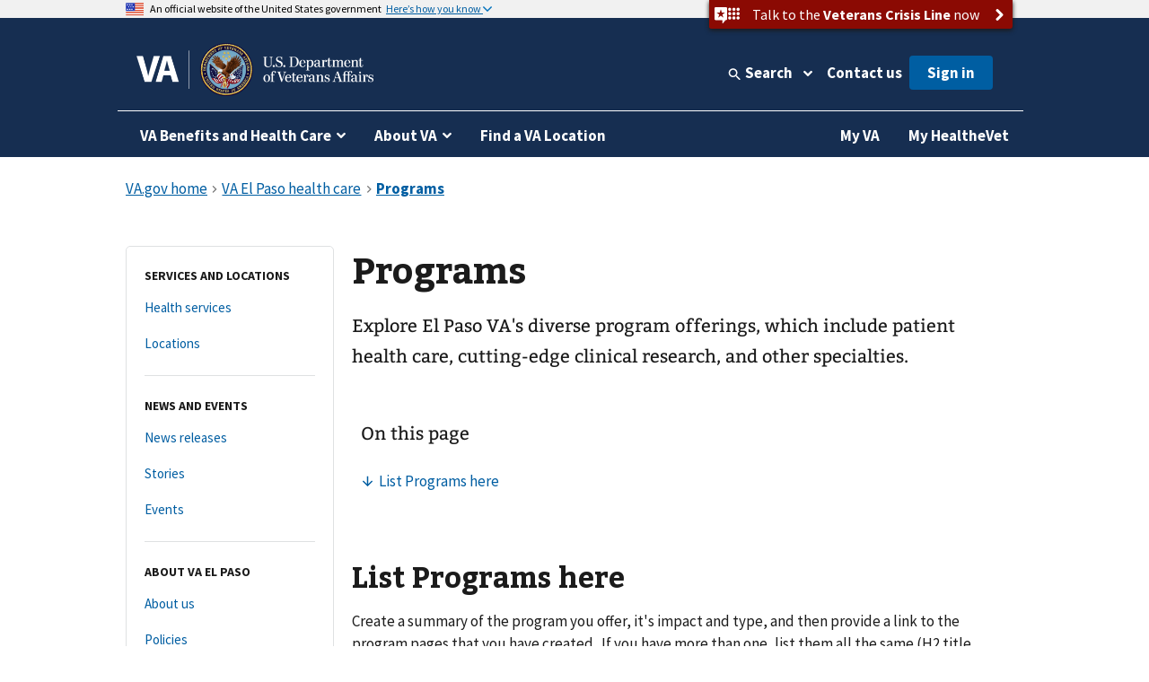

--- FILE ---
content_type: text/html
request_url: https://www.va.gov/el-paso-health-care/programs/
body_size: 11912
content:
<!DOCTYPE html><!--[if lt IE 7 ]> <html lang="en" class="ie6"> <![endif]--><!--[if IE 7 ]> <html lang="en" class="ie7"> <![endif]--><!--[if IE 8 ]> <html lang="en" class="ie8"> <![endif]--><!--[if IE 9 ]> <html lang="en" class="ie9"> <![endif]--><!--[if (gt IE 9)|!(IE)]><!--><html lang="en"><!--<![endif]--><!--
  layout: health_care_region_detail_page.drupal.liquid
  path: el-paso-health-care/programs
  entityId: 27411
--><head>
  <meta charset="utf-8">
  <meta http-equiv="X-UA-Compatible" content="IE=edge">
  <meta name="HandheldFriendly" content="True">
  <meta name="MobileOptimized" content="320">
  <meta name="viewport" content="width=device-width, initial-scale=1.0">

  <!-- Preconnecting required origins: https://web.dev/uses-rel-preconnect/ -->
  <link rel="preconnect" href="https://www.googletagmanager.com">
    <link rel="preconnect" href="https://api.va.gov">

  <!-- Index only pages on production. -->

  <!-- Add metatags. -->
<!-- Canonical URL -->
  <link rel="canonical" href="https://www.va.gov/el-paso-health-care/programs/">

<!-- Last updated -->
  <meta name="DC.Date" scheme="W3CDTF" content="2022-10-12">


<!-- Last updated -->

<!-- Mobile App Promo Banners config -->

<!-- End Mobile App Promo Banners config -->

<!-- og:url -->
  <meta property="og:url" content="https://www.va.gov/el-paso-health-care/programs/">

<!-- og:type -->
<meta property="og:type" content="website">

<!-- article:tags -->

<!-- Custom metatags -->
                          <meta name="description" content="Explore El Paso VA&apos;s diverse program offerings, which include patient health care, cutting-edge clinical research, and other specialties.">
                    <link rel="image_src" href="https://www.va.gov/img/design/logo/va-og-image.png">
                        <meta property="og:description" content="Explore El Paso VA&apos;s diverse program offerings, which include patient health care, cutting-edge clinical research, and other specialties.">
                              <meta property="og:image" content="https://www.va.gov/img/design/logo/va-og-image.png">
                              <meta property="og:image:alt" content="U.S. Department of Veterans Affairs">
                              <meta property="og:site_name" content="Veterans Affairs">
                              <meta property="og:title" content="Programs | Veterans Affairs">
                              <title>Programs | VA El Paso Health Care | Veterans Affairs</title>
                              <meta name="twitter:card" content="summary_large_image">
                              <meta name="twitter:description" content="Programs at VA El Paso Healthcare System">
                              <meta name="twitter:image" content="https://www.va.gov/img/design/logo/va-og-image.png">
                              <meta name="twitter:image:alt" content="U.S. Department of Veterans Affairs">
                              <meta name="twitter:site" content="@DeptVetAffairs">
                              <meta name="twitter:title" content="Programs | VA El Paso health care | Veterans Affairs">
        
<!-- Default metatags -->

  <!-- Add polyfills. -->
  <script nonce="YcO8PmyXlMG09PHQIrZ1PDrNhxnRyf4J" nomodule data-entry-name="polyfills.js" src="https://prod-va-gov-assets.s3-us-gov-west-1.amazonaws.com/generated/polyfills.entry.js"></script>

  <!-- Add analytics helpers. -->
  <script nonce="YcO8PmyXlMG09PHQIrZ1PDrNhxnRyf4J">
/**
 * An alias for window.dataLayer.push made available under the window so that it is accessible in content files.
 * @module module:record-event
 * @see https://developers.google.com/tag-manager/devguide
 * @see module:platform/monitoring/record-event
 * @param {object} data - The event data that will be sent to GA.
 */
window.dataLayer = [] || window.dataLayer;
window.recordEvent = function(data) {
  return window.dataLayer.push(data);
};
window.recordMultipleEvents = function (events){
  events.forEach(event => recordEvent(event))
}
  </script>

  <!-- Add web components. -->
    <link rel="stylesheet" data-entry-name="web-components.css" href="https://prod-va-gov-assets.s3-us-gov-west-1.amazonaws.com/generated/web-components.css">

      <script nonce="YcO8PmyXlMG09PHQIrZ1PDrNhxnRyf4J" defer data-entry-name="web-components.js" src="https://prod-va-gov-assets.s3-us-gov-west-1.amazonaws.com/generated/web-components.entry.js"></script>
  
  <!-- Render GA template. -->

    


<script data-e2e="analytics-script" nonce="YcO8PmyXlMG09PHQIrZ1PDrNhxnRyf4J">
        (function(w, d, s, l, i) {
  w[l] = w[l] || [];
  w[l].push({ 'gtm.start': new Date().getTime(), event: 'gtm.js' });
  var f = d.getElementsByTagName(s)[0],
    j = d.createElement(s),
    dl = l != 'dataLayer' ? '&l=' + l : '';
  j.async = true;
  j.src = 'https://www.googletagmanager.com/gtm.js?id=' + i + dl;
  f.parentNode.insertBefore(j, f);
})(window, document, 'script', 'dataLayer', 'GTM-WFJWBD');
      (function(window) {
  function withFormContent(acc, data) {
    //console.log("acc.content data",data.Content);
    acc.content = data.Content;
  }

  function withFeedbackUUID(acc, data) {
    acc.feedbackUUID = data.Feedback_UUID;
  }

  function mEvent(name, action, opts) {
    opts = opts || {};
    var custom = opts.custom;
    var label = opts.label;

    function handle(event) {
      var start = +new Date();
      var cm = window.cm || function() {};
      var mData = event.detail;
      var eData = {
        category: 'Medallia',
        action: action,
        label: label || mData.Form_Type,
        value: mData.Form_ID,
        myParams: {},
      };
      if (custom) {
        for (var i = 0; i < custom.length; i++)
          custom[i](eData.myParams, mData);
      }
      var end = +new Date();
      console.log('send', 'event', eData, end - start);
      recordEvent({
        event: eData.action,
        'survey-tool': eData.category,
        'survey-form-id': eData.value,
        'survey-status': eData.label,
        'survey-details': eData.myParams,
      });
    }
    window.addEventListener('MDigital_' + name, handle);
  }
  mEvent('ShowForm_Called', 'survey-show-form-call');
  mEvent('Form_Displayed', 'survey-start-form');
  mEvent('Form_Next_Page', 'survey-next-click');
  mEvent('Form_Back_Page', 'survey-back-click');
  mEvent('Form_Close_Submitted', 'survey-submit-close');
  mEvent('Form_Close_No_Submit', 'survey-no-submit-close');
  mEvent('Feedback_Submit', 'survey-submit', {
    custom: [withFeedbackUUID, withFormContent],
  });
  mEvent('Submit_Feedback', 'survey--submission', {
    custom: [withFeedbackUUID, withFormContent],
  });
  mEvent('Feedback_Button_Clicked', 'survey-button-click', {
    custom: [withFeedbackUUID],
  });
  mEvent('ThankYou_Displayed', 'survey--submission-successful', {
    custom: [withFeedbackUUID, withFormContent],
  });
  mEvent('Invite_Displayed', 'survey-invitation-display', {
    label: 'Invite',
  });
  mEvent('Invite_Accepted', 'survey-invitation-accept', {
    label: 'Invite',
  });
  mEvent('Invite_Declined', 'survey-invitation-decline', {
    label: 'Invite',
  });
  mEvent('Invite_Skipped', 'survey-invitation-skip', {
    label: 'Invite',
  });
})(window);
    
  recordEvent({ environment: 'vagovprod' });
  if ( self !== top ) {
    recordEvent({ event: 'iframed', embeddedIn: document.referrer });
  }
</script>


  <!-- Add Icons. -->
  <link href="https://s3-us-gov-west-1.amazonaws.com/content.www.va.gov/img/design/icons/apple-touch-icon.png" rel="apple-touch-icon-precomposed">
  <link href="https://s3-us-gov-west-1.amazonaws.com/content.www.va.gov/img/design/icons/apple-touch-icon-72x72.png" rel="apple-touch-icon-precomposed" sizes="72x72">
  <link href="https://s3-us-gov-west-1.amazonaws.com/content.www.va.gov/img/design/icons/apple-touch-icon-114x114.png" rel="apple-touch-icon-precomposed" sizes="114x114">
  <link href="https://s3-us-gov-west-1.amazonaws.com/content.www.va.gov/img/design/icons/apple-touch-icon-152x152.png" rel="apple-touch-icon-precomposed" sizes="144x144">
  <link rel="shortcut icon" href="https://s3-us-gov-west-1.amazonaws.com/content.www.va.gov/img/design/icons/favicon.ico">

  <meta name="msapplication-TileImage" content="/img/design/icons/apple-touch-icon-114x114">
  <meta name="msapplication-TileColor" content="#144073">

  <!-- Preload main fonts -->
  <link rel="preload" href="https://prod-va-gov-assets.s3-us-gov-west-1.amazonaws.com/generated/sourcesanspro-bold-webfont.woff2" as="font" type="font/woff2" crossorigin>
  <link rel="preload" href="https://prod-va-gov-assets.s3-us-gov-west-1.amazonaws.com/generated/sourcesanspro-regular-webfont.woff2" as="font" type="font/woff2" crossorigin>
  <link rel="preload" href="https://prod-va-gov-assets.s3-us-gov-west-1.amazonaws.com/generated/bitter-bold.woff2" as="font" type="font/woff2" crossorigin>

  <!-- CSS -->
  <link rel="stylesheet" data-entry-name="style.css" href="https://prod-va-gov-assets.s3-us-gov-west-1.amazonaws.com/generated/style.css">
  <link rel="stylesheet" data-entry-content="content-build.css" href="https://s3-us-gov-west-1.amazonaws.com/content.www.va.gov/assets/content-build.css">
  <link rel="stylesheet" data-entry-name="static-pages.css" href="https://prod-va-gov-assets.s3-us-gov-west-1.amazonaws.com/generated/static-pages.css">

  <!-- Old IE -->

  <!--[if lt IE 9]>
<link rel='stylesheet' href='/assets/css/ie.css'>
<![endif]-->


  <script nonce="YcO8PmyXlMG09PHQIrZ1PDrNhxnRyf4J" defer data-entry-name="vendor.js" src="https://prod-va-gov-assets.s3-us-gov-west-1.amazonaws.com/generated/vendor.entry.js"></script>
  <script nonce="YcO8PmyXlMG09PHQIrZ1PDrNhxnRyf4J" defer data-entry-name="static-pages.js" src="https://prod-va-gov-assets.s3-us-gov-west-1.amazonaws.com/generated/static-pages.entry.js"></script>

  <!--
  We participate in the US government’s analytics program. See the data at analytics.usa.gov.
  https://github.com/digital-analytics-program/gov-wide-code
-->
  <script async type="text/javascript" nonce="YcO8PmyXlMG09PHQIrZ1PDrNhxnRyf4J" src="https://dap.digitalgov.gov/Universal-Federated-Analytics-Min.js?agency=VA" id="_fed_an_ua_tag"></script>
  
  <script async nonce="YcO8PmyXlMG09PHQIrZ1PDrNhxnRyf4J" src="https://siteimproveanalytics.com/js/siteanalyze_6319010.js"></script>

  <script nonce="YcO8PmyXlMG09PHQIrZ1PDrNhxnRyf4J" type="text/javascript">
    function focusContent(e) {
      e.preventDefault();
      const contentElement = document.querySelector('#content h1') || document.querySelector('#content');
      contentElement.setAttribute('tabindex', '-1');
      contentElement.addEventListener('blur', function(event) {
        event.target.removeAttribute('tabindex');
      }, true);
      window.scrollTo(0, contentElement.offsetTop);
      contentElement.focus();
    }
    window.VetsGov = window.VetsGov || {};
    window.VetsGov.headerFooter = JSON.parse("{\"footerData\":[{\"column\":\"bottom_rail\",\"href\":\"https://www.va.gov/accessibility-at-va\",\"order\":1,\"target\":null,\"title\":\"508 compliance\"},{\"column\":\"bottom_rail\",\"href\":\"https://www.va.gov/resources/your-civil-rights-and-how-to-file-a-discrimination-complaint/\",\"order\":2,\"target\":null,\"title\":\"Civil Rights\"},{\"column\":\"bottom_rail\",\"href\":\"https://department.va.gov/foia/\",\"order\":3,\"target\":null,\"title\":\"Freedom of Information Act (FOIA)\"},{\"column\":\"bottom_rail\",\"href\":\"https://www.va.gov/report-harassment/\",\"order\":4,\"target\":null,\"title\":\"Harassment\"},{\"column\":\"bottom_rail\",\"href\":\"https://www.va.gov/oig/\",\"order\":5,\"target\":null,\"title\":\"Office of Inspector General\"},{\"column\":\"bottom_rail\",\"href\":\"https://www.va.gov/opa/Plain_Language.asp\",\"order\":6,\"target\":null,\"title\":\"Plain language\"},{\"column\":\"bottom_rail\",\"href\":\"https://www.va.gov/privacy-policy/\",\"order\":7,\"target\":null,\"title\":\"Privacy, policies, and legal information\"},{\"column\":\"bottom_rail\",\"href\":\"https://www.oprm.va.gov/\",\"order\":8,\"target\":null,\"title\":\"VA Privacy Service\"},{\"column\":\"bottom_rail\",\"href\":\"https://www.va.gov/ORM/NoFEAR_Select.asp\",\"order\":9,\"target\":null,\"title\":\"No FEAR Act Data\"},{\"column\":\"bottom_rail\",\"href\":\"https://www.usa.gov/\",\"order\":10,\"target\":null,\"title\":\"USA.gov\"},{\"column\":\"bottom_rail\",\"href\":\"https://www.va.gov/performance-dashboard/\",\"order\":11,\"target\":null,\"title\":\"VA performance dashboard\"},{\"column\":\"bottom_rail\",\"href\":\"https://www.va.gov/veterans-portrait-project/\",\"order\":12,\"target\":null,\"title\":\"Veterans Portrait Project\"},{\"column\":1,\"href\":\"https://www.va.gov/homeless/\",\"order\":1,\"target\":null,\"title\":\"Homeless Veterans\"},{\"column\":1,\"href\":\"https://www.va.gov/womenvet/\",\"order\":2,\"target\":null,\"title\":\"Women Veterans\"},{\"column\":1,\"href\":\"https://www.va.gov/centerforminorityveterans/\",\"order\":3,\"target\":null,\"title\":\"Minority Veterans\"},{\"column\":1,\"href\":\"https://www.ptsd.va.gov/\",\"order\":4,\"target\":null,\"title\":\"PTSD\"},{\"column\":1,\"href\":\"https://www.mentalhealth.va.gov/\",\"order\":5,\"target\":null,\"title\":\"Mental health\"},{\"column\":1,\"href\":\"https://department.va.gov/veteran-sports/\",\"order\":6,\"target\":null,\"title\":\"Adaptive sports and special events\"},{\"column\":1,\"href\":\"https://www.va.gov/osdbu/\",\"order\":7,\"target\":null,\"title\":\"Small business programs\"},{\"column\":1,\"href\":\"https://www.va.gov/outreach-and-events/events/\",\"order\":8,\"target\":null,\"title\":\"VA outreach events\"},{\"column\":1,\"href\":\"https://www.nrd.gov/\",\"order\":9,\"target\":null,\"title\":\"National Resource Directory\"},{\"column\":2,\"href\":\"https://www.va.gov/forms/\",\"order\":1,\"target\":null,\"title\":\"VA forms\"},{\"column\":2,\"href\":\"https://www.accesstocare.va.gov/\",\"order\":2,\"target\":null,\"title\":\"VA health care access and quality\"},{\"column\":2,\"href\":\"https://www.va.gov/get-help-from-accredited-representative\",\"order\":3,\"target\":null,\"title\":\"Get help from an accredited representative or VSO\"},{\"column\":2,\"href\":\"https://www.mobile.va.gov/appstore/\",\"order\":4,\"target\":null,\"title\":\"VA mobile apps\"},{\"column\":2,\"href\":\"https://department.va.gov/about/state-departments-of-veterans-affairs-office-locations/\",\"order\":5,\"target\":null,\"title\":\"State Veterans Affairs offices\"},{\"column\":2,\"href\":\"https://www.va.gov/opal/fo/dbwva.asp\",\"order\":6,\"target\":null,\"title\":\"Doing business with VA\"},{\"column\":2,\"href\":\"https://www.va.gov/jobs/\",\"order\":7,\"target\":null,\"title\":\"Careers at VA\"},{\"column\":2,\"href\":\"https://www.va.gov/outreach-and-events/outreach-materials\",\"order\":8,\"target\":null,\"title\":\"VA outreach materials\"},{\"column\":2,\"href\":\"https://www.va.gov/welcome-kit/\",\"order\":9,\"target\":null,\"title\":\"Your VA welcome kit\"},{\"column\":3,\"href\":\"https://news.va.gov/\",\"order\":1,\"target\":null,\"title\":\"VA news\"},{\"column\":3,\"href\":\"https://www.va.gov/opa/pressrel/\",\"order\":2,\"target\":null,\"title\":\"Press releases\"},{\"column\":3,\"href\":\"https://public.govdelivery.com/accounts/USVA/subscriber/new/\",\"order\":3,\"target\":null,\"title\":\"Email updates\"},{\"column\":3,\"href\":\"https://www.facebook.com/VeteransAffairs\",\"order\":4,\"target\":null,\"title\":\"Facebook\"},{\"column\":3,\"href\":\"https://www.instagram.com/deptvetaffairs/\",\"order\":5,\"target\":null,\"title\":\"Instagram\"},{\"column\":3,\"href\":\"https://x.com/DeptVetAffairs/\",\"order\":6,\"target\":null,\"title\":\"X\"},{\"column\":3,\"href\":\"https://www.flickr.com/photos/VeteransAffairs/\",\"order\":7,\"target\":null,\"title\":\"Flickr\"},{\"column\":3,\"href\":\"https://www.youtube.com/user/DeptVetAffairs\",\"order\":8,\"target\":null,\"title\":\"YouTube\"},{\"column\":3,\"href\":\"https://digital.va.gov/web-governance/social-media/social-media-sites/\",\"order\":9,\"target\":null,\"title\":\"All VA social media\"},{\"column\":4,\"href\":\"https://www.va.gov/resources/\",\"order\":1,\"target\":null,\"title\":\"Resources and support\"},{\"column\":4,\"href\":\"https://www.va.gov/contact-us/\",\"order\":2,\"target\":null,\"title\":\"Contact us\"},{\"column\":4,\"label\":\"Call us\",\"href\":\"tel:18006982411\",\"order\":3,\"target\":null,\"title\":\"800-698-2411\"},{\"column\":4,\"href\":\"tel:711\",\"order\":4,\"target\":null,\"title\":\"TTY: 711\"},{\"column\":4,\"label\":\"Visit a medical center or regional office\",\"href\":\"https://www.va.gov/find-locations/\",\"order\":5,\"target\":null,\"title\":\"Find a VA location\"}],\"megaMenuData\":[{\"title\":\"VA Benefits and Health Care\",\"menuSections\":[{\"title\":\"Health care\",\"links\":{\"seeAllLink\":{\"text\":\"View all in health care\",\"href\":\"https://www.va.gov/health-care\"},\"columnOne\":{\"title\":\"Get health care benefits\",\"links\":[{\"text\":\"About VA health benefits\",\"href\":\"https://www.va.gov/health-care/about-va-health-benefits\"},{\"text\":\"How to apply\",\"href\":\"https://www.va.gov/health-care/how-to-apply\"},{\"text\":\"Family and caregiver health benefits\",\"href\":\"https://www.va.gov/family-and-caregiver-benefits/health-and-disability\"},{\"text\":\"Apply now for health care\",\"href\":\"https://www.va.gov/health-care/apply/application\"}]},\"columnTwo\":{\"title\":\"Manage your health\",\"links\":[{\"text\":\"Manage health appointments\",\"href\":\"https://www.va.gov/health-care/manage-appointments\"},{\"text\":\"Refill prescriptions and manage medications\",\"href\":\"https://www.va.gov/health-care/manage-prescriptions-medications\"},{\"text\":\"Review medical records online\",\"href\":\"https://www.va.gov/health-care/review-medical-records\"},{\"text\":\"Send and receive secure messages\",\"href\":\"https://www.va.gov/health-care/send-receive-messages\"},{\"text\":\"File for travel pay reimbursement\",\"href\":\"https://www.va.gov/health-care/file-travel-pay-reimbursement\"}]},\"columnThree\":{\"img\":{\"src\":\"https://www.va.gov/img/styles/3_2_medium_thumbnail/public/hub_promos/health-care.png\",\"alt\":\"\"},\"link\":{\"text\":\"Manage your health care with My HealtheVet on VA.gov\",\"href\":\"https://www.va.gov/health-care/manage-health\"},\"description\":\"You can now manage your VA health care in the same place you manage your other VA benefits and services.\"}}},{\"title\":\"Disability\",\"links\":{\"seeAllLink\":{\"text\":\"View all in disability\",\"href\":\"https://www.va.gov/disability\"},\"columnOne\":{\"title\":\"Get disability benefits\",\"links\":[{\"text\":\"Eligibility\",\"href\":\"https://www.va.gov/disability/eligibility\"},{\"text\":\"How to file a claim\",\"href\":\"https://www.va.gov/disability/how-to-file-claim\"},{\"text\":\"Survivor and dependent compensation (DIC)\",\"href\":\"https://www.va.gov/family-and-caregiver-benefits/survivor-compensation/dependency-indemnity-compensation\"},{\"text\":\"File a claim online\",\"href\":\"https://www.va.gov/disability/file-disability-claim-form-21-526ez/\"}]},\"columnTwo\":{\"title\":\"Manage your benefits\",\"links\":[{\"text\":\"Check your claim, decision review, or appeal status\",\"href\":\"https://www.va.gov/claim-or-appeal-status\"},{\"text\":\"View your payment history\",\"href\":\"https://www.va.gov/va-payment-history\"},{\"text\":\"Upload evidence to support your claim\",\"href\":\"https://www.va.gov/disability/upload-supporting-evidence\"},{\"text\":\"File for a VA disability increase\",\"href\":\"https://www.va.gov/disability/file-disability-claim-form-21-526ez/\"},{\"text\":\"Request a decision review or appeal\",\"href\":\"https://www.va.gov/decision-reviews\"}]},\"columnThree\":{\"img\":{\"src\":\"https://www.va.gov/img/styles/3_2_medium_thumbnail/public/hub_promos/disability.png\",\"alt\":\"\"},\"link\":{\"text\":\"VA claim exam (C&P exam)\",\"href\":\"https://www.va.gov/resources/va-claim-exam\"},\"description\":\"Find out why you might need a claim exam. Learn how to schedule and prepare for your appointment.\"}}},{\"title\":\"Education and training\",\"links\":{\"seeAllLink\":{\"text\":\"View all in education\",\"href\":\"https://www.va.gov/education\"},\"columnOne\":{\"title\":\"Get education benefits\",\"links\":[{\"text\":\"About GI Bill benefits\",\"href\":\"https://www.va.gov/education/about-gi-bill-benefits\"},{\"text\":\"Eligibility\",\"href\":\"https://www.va.gov/education/eligibility\"},{\"text\":\"How to apply\",\"href\":\"https://www.va.gov/education/how-to-apply\"},{\"text\":\"Veteran Readiness and Employment (Chapter 31)\",\"href\":\"https://www.va.gov/careers-employment/vocational-rehabilitation\"},{\"text\":\"Education and career benefits for family members\",\"href\":\"https://www.va.gov/family-and-caregiver-benefits/education-and-careers\"}]},\"columnTwo\":{\"title\":\"Manage your benefits\",\"links\":[{\"text\":\"View your VA payment history\",\"href\":\"https://www.va.gov/va-payment-history\"},{\"text\":\"Check your remaining Post-9/11 GI Bill benefits\",\"href\":\"https://www.va.gov/education/check-remaining-post-9-11-gi-bill-benefits\"},{\"text\":\"Transfer your Post-9/11 GI Bill benefits\",\"href\":\"https://www.va.gov/education/transfer-post-9-11-gi-bill-benefits\"},{\"text\":\"Verify your school enrollment\",\"href\":\"https://www.va.gov/education/verify-school-enrollment\"},{\"text\":\"Change your direct deposit information\",\"href\":\"https://www.va.gov/change-direct-deposit\"}]},\"columnThree\":{\"img\":{\"src\":\"https://www.va.gov/img/styles/3_2_medium_thumbnail/public/hub_promos/education.png\",\"alt\":\"\"},\"link\":{\"text\":\"GI Bill\u00AE Comparison Tool\",\"href\":\"https://www.va.gov/education/gi-bill-comparison-tool\"},\"description\":\"Learn about education programs and compare benefits by school.\"}}},{\"title\":\"Careers and employment\",\"links\":{\"seeAllLink\":{\"text\":\"View all in careers and employment\",\"href\":\"https://www.va.gov/careers-employment\"},\"columnOne\":{\"title\":\"Get employment benefits\",\"links\":[{\"text\":\"About Veteran Readiness and Employment (VR&E)\",\"href\":\"https://www.va.gov/careers-employment/vocational-rehabilitation\"},{\"text\":\"How to apply\",\"href\":\"https://www.va.gov/careers-employment/vocational-rehabilitation/how-to-apply\"},{\"text\":\"Educational and career counseling\",\"href\":\"https://www.va.gov/careers-employment/education-and-career-counseling\"},{\"text\":\"Veteran-owned small business support\",\"href\":\"https://www.va.gov/careers-employment/veteran-owned-business-support\"},{\"text\":\"Apply for VR&E benefits\",\"href\":\"https://www.va.gov/careers-employment/vocational-rehabilitation/apply-vre-form-28-1900/\"}]},\"columnTwo\":{\"title\":\"Manage your career\",\"links\":[{\"text\":\"VA transition assistance\",\"href\":\"https://www.benefits.va.gov/tap/\"},{\"text\":\"Find a job\",\"href\":\"https://www.dol.gov/veterans/findajob/\"},{\"text\":\"Find VA careers and support\",\"href\":\"https://www.va.gov/jobs/\"},{\"text\":\"Print your civil service preference letter\",\"href\":\"https://www.va.gov/records/download-va-letters\"}]},\"columnThree\":{\"img\":{\"src\":\"https://www.va.gov/img/styles/3_2_medium_thumbnail/public/hub_promos/careers.png\",\"alt\":\"\"},\"link\":{\"text\":\"Check your VR&E eligibility and benefits\",\"href\":\"https://www.va.gov/careers-employment/your-vre-eligibility/\"},\"description\":\"Sign in and we\u2019ll tell you if you\u2019re eligible for VR&E benefits.\"}}},{\"title\":\"Pension\",\"links\":{\"seeAllLink\":{\"text\":\"View all in pension\",\"href\":\"https://www.va.gov/pension\"},\"columnOne\":{\"title\":\"Get pension benefits\",\"links\":[{\"text\":\"Veterans Pension eligibility\",\"href\":\"https://www.va.gov/pension/eligibility\"},{\"text\":\"How to apply\",\"href\":\"https://www.va.gov/pension/how-to-apply\"},{\"text\":\"Apply now for a Veterans Pension\",\"href\":\"https://www.va.gov/pension/apply-for-veteran-pension-form-21p-527ez/\"},{\"text\":\"Aid and attendance benefits and housebound allowance\",\"href\":\"https://www.va.gov/pension/aid-attendance-housebound\"},{\"text\":\"Survivors Pension\",\"href\":\"https://www.va.gov/family-and-caregiver-benefits/survivor-compensation/survivors-pension\"}]},\"columnTwo\":{\"title\":\"Manage your benefits\",\"links\":[{\"text\":\"Check your claim, decision review, or appeal status\",\"href\":\"https://www.va.gov/claim-or-appeal-status\"},{\"text\":\"View your VA payment history\",\"href\":\"https://www.va.gov/va-payment-history\"},{\"text\":\"Change your address\",\"href\":\"https://www.va.gov/change-address\"},{\"text\":\"Change your direct deposit information\",\"href\":\"https://www.va.gov/change-direct-deposit\"}]},\"columnThree\":{\"img\":{\"src\":\"https://www.va.gov/img/styles/3_2_medium_thumbnail/public/hub_promos/pension.png\",\"alt\":\"\"},\"link\":{\"text\":\"Get your pension payments electronically\",\"href\":\"https://www.godirect.gov/gpw\"},\"description\":\"Sign up for direct deposit or a pre-paid debit card.\"}}},{\"title\":\"Housing assistance\",\"links\":{\"seeAllLink\":{\"text\":\"View all in housing assistance\",\"href\":\"https://www.va.gov/housing-assistance\"},\"columnOne\":{\"title\":\"Get home loan benefits\",\"links\":[{\"text\":\"About VA home loan types\",\"href\":\"https://www.va.gov/housing-assistance/home-loans/loan-types\"},{\"text\":\"How to request a COE\",\"href\":\"https://www.va.gov/housing-assistance/home-loans/how-to-request-coe\"},{\"text\":\"Check your COE status\",\"href\":\"https://www.va.gov/housing-assistance/home-loans/check-coe-status\"},{\"text\":\"Request a COE online\",\"href\":\"https://www.va.gov/housing-assistance/home-loans/request-coe-form-26-1880\"}]},\"columnTwo\":{\"title\":\"Get Veterans housing grants\",\"links\":[{\"text\":\"About disability housing grants\",\"href\":\"https://www.va.gov/housing-assistance/disability-housing-grants\"},{\"text\":\"Check your claim, decision review, or appeal status\",\"href\":\"https://www.va.gov/claim-or-appeal-status\"},{\"text\":\"How to apply for an adapted housing grant\",\"href\":\"https://www.va.gov/housing-assistance/disability-housing-grants/how-to-apply\"}]},\"columnThree\":{\"img\":{\"src\":\"https://www.va.gov/img/styles/3_2_medium_thumbnail/public/hub_promos/housing.png\",\"alt\":\"\"},\"link\":{\"text\":\"National Call Center for Homeless Veterans\",\"href\":\"https://www.va.gov/homeless/nationalcallcenter.asp\"},\"description\":\"Find out how we can help you or a Veteran you care about connect with VA and local resources 24 hours a day, 7 days a week.\"}}},{\"title\":\"Life insurance\",\"links\":{\"seeAllLink\":{\"text\":\"View all in life insurance\",\"href\":\"https://www.va.gov/life-insurance\"},\"columnOne\":{\"title\":\"Get life insurance\",\"links\":[{\"text\":\"About life insurance options\",\"href\":\"https://www.va.gov/life-insurance/options-eligibility\"},{\"text\":\"Benefits for totally disabled or terminally ill policyholders\",\"href\":\"https://www.va.gov/life-insurance/totally-disabled-or-terminally-ill\"},{\"text\":\"Beneficiary financial counseling and online will preparation\",\"href\":\"https://www.benefits.va.gov/insurance/bfcs.asp\"}]},\"columnTwo\":{\"title\":\"Manage your life insurance\",\"links\":[{\"text\":\"Access your policy online\",\"href\":\"https://www.va.gov/life-insurance/manage-your-policy\"},{\"text\":\"Update your beneficiaries\",\"href\":\"https://www.benefits.va.gov/INSURANCE/updatebene.asp\"},{\"text\":\"File a claim for insurance benefits\",\"href\":\"https://www.benefits.va.gov/INSURANCE/file_death_claim.asp\"},{\"text\":\"Check your claim, decision review, or appeal status\",\"href\":\"https://www.va.gov/claim-or-appeal-status\"}]},\"columnThree\":{\"img\":{\"src\":\"https://www.va.gov/img/styles/3_2_medium_thumbnail/public/hub_promos/life-insurance.png\",\"alt\":\"\"},\"link\":{\"text\":\"Learn how to apply for Veterans Affairs Life Insurance (VALife)\",\"href\":\"https://www.va.gov/life-insurance/options-eligibility/valife\"},\"description\":\"VALife is a life insurance program for Veterans with service-connected disabilities.\"}}},{\"title\":\"Burials and memorials\",\"links\":{\"seeAllLink\":{\"text\":\"View all in burials and memorials\",\"href\":\"https://www.va.gov/burials-memorials\"},\"columnOne\":{\"title\":\"Get burial benefits\",\"links\":[{\"text\":\"Eligibility\",\"href\":\"https://www.va.gov/burials-memorials/eligibility\"},{\"text\":\"Pre-need burial eligibility determination\",\"href\":\"https://www.va.gov/burials-memorials/pre-need-eligibility\"},{\"text\":\"Veteran burial allowance\",\"href\":\"https://www.va.gov/burials-memorials/veterans-burial-allowance\"},{\"text\":\"Memorial items\",\"href\":\"https://www.va.gov/burials-memorials/memorial-items\"},{\"text\":\"Survivor and dependent compensation (DIC)\",\"href\":\"https://www.va.gov/family-and-caregiver-benefits/survivor-compensation/dependency-indemnity-compensation\"}]},\"columnTwo\":{\"title\":\"Plan a burial\",\"links\":[{\"text\":\"Schedule a burial for a Veteran or family member\",\"href\":\"https://www.va.gov/burials-memorials/schedule-a-burial\"},{\"text\":\"Find a cemetery\",\"href\":\"https://www.cem.va.gov/cems/listcem.asp\"},{\"text\":\"Request military records (DD214)\",\"href\":\"https://www.va.gov/records/get-military-service-records\"}]},\"columnThree\":{\"img\":{\"src\":\"https://www.va.gov/img/styles/3_2_medium_thumbnail/public/hub_promos/burials.png\",\"alt\":\"\"},\"link\":{\"text\":\"Find burial and memorial benefits information\",\"href\":\"https://www.cem.va.gov/veterans-and-families/\"},\"description\":\"Eligible Veterans have earned VA burial and memorial benefits for themselves, their spouses, and qualifying family members.  Ensure you receive the honor and remembrance you deserve.\"}}},{\"title\":\"Records\",\"links\":{\"seeAllLink\":{\"text\":\"View all in records\",\"href\":\"https://www.va.gov/records\"},\"columnOne\":{\"title\":\"Get your records\",\"links\":[{\"text\":\"Review medical records online\",\"href\":\"https://www.va.gov/health-care/review-medical-records\"},{\"text\":\"Download your VA benefits letters\",\"href\":\"https://www.va.gov/records/download-va-letters\"},{\"text\":\"How to request a VA home loan Certificate of Eligibility (COE)\",\"href\":\"https://www.va.gov/housing-assistance/home-loans/how-to-request-coe\"},{\"text\":\"Get Veteran ID cards\",\"href\":\"https://www.va.gov/records/get-veteran-id-cards\"}]},\"columnTwo\":{\"title\":\"Manage your records\",\"links\":[{\"text\":\"Request your military records (DD214)\",\"href\":\"https://www.va.gov/records/get-military-service-records\"},{\"text\":\"Change your address\",\"href\":\"https://www.va.gov/change-address\"},{\"text\":\"How to apply for a discharge upgrade\",\"href\":\"https://www.va.gov/discharge-upgrade-instructions\"},{\"text\":\"View your VA payment history\",\"href\":\"https://www.va.gov/va-payment-history\"},{\"text\":\"Search historical military records (National Archives)\",\"href\":\"https://www.archives.gov/\"}]},\"columnThree\":{\"img\":{\"src\":\"https://www.va.gov/img/styles/3_2_medium_thumbnail/public/hub_promos/records.png\",\"alt\":\"\"},\"link\":{\"text\":\"Confirm your VA benefit status\",\"href\":\"https://www.va.gov/records/download-va-letters\"},\"description\":\"Download letters like your eligibility or award letter for certain benefits.\"}}},{\"title\":\"Service members\",\"text\":\"Service members\",\"href\":\"https://www.va.gov/service-member-benefits\"},{\"title\":\"Family and caregivers\",\"text\":\"Family and caregivers\",\"href\":\"https://www.va.gov/family-member-benefits\"}]},{\"title\":\"About VA\",\"menuSections\":{\"mainColumn\":{\"title\":\"VA organizations\",\"links\":[{\"text\":\"Veterans Health Administration\",\"href\":\"https://www.va.gov/health\"},{\"text\":\"Veterans Benefits Administration\",\"href\":\"https://www.benefits.va.gov/benefits/\"},{\"text\":\"National Cemetery Administration\",\"href\":\"https://www.cem.va.gov/\"},{\"text\":\"VA Leadership\",\"href\":\"https://department.va.gov/biographies/?_bio_position=assistant-secretary%2Cchairman%2Cdeputy-secretary%2Cgeneral-counsel%2Cinspector-general%2Cprincipal-executive-director%2Csecretary%2Cunder-secretary%2Cva-chief-of-staff/%3Fredirect%3D1%2Cva-chief-of-staff\"},{\"text\":\"Public Affairs\",\"href\":\"https://department.va.gov/administrations-and-offices/public-and-intergovernmental-affairs/\"},{\"text\":\"Congressional Affairs\",\"href\":\"https://www.va.gov/oca/index.asp\"},{\"text\":\"All VA offices and organizations\",\"href\":\"https://department.va.gov/about/\"}]},\"columnOne\":{\"title\":\"Innovation at VA\",\"links\":[{\"text\":\"Health research\",\"href\":\"https://www.research.va.gov/\"},{\"text\":\"Public health\",\"href\":\"https://www.publichealth.va.gov/\"},{\"text\":\"VA open data\",\"href\":\"https://www.va.gov/data/\"},{\"text\":\"Veterans analysis and statistics\",\"href\":\"https://www.va.gov/VETDATA/index.asp\"},{\"text\":\"Appeals modernization\",\"href\":\"https://www.benefits.va.gov/benefits/appeals.asp\"},{\"text\":\"VA Innovation Center\",\"href\":\"https://www.innovation.va.gov/\"},{\"text\":\"Recovery Act\",\"href\":\"https://www.va.gov/recovery/\"}]},\"columnTwo\":{\"title\":\"Learn about VA\",\"links\":[{\"text\":\"About VA\",\"href\":\"https://department.va.gov/about/\"},{\"text\":\"History of VA\",\"href\":\"https://department.va.gov/history/\"},{\"text\":\"VA plans, budget, finances, and performance\",\"href\":\"https://department.va.gov/about/va-plans-budget-finances-and-performance/\"},{\"text\":\"National cemetery history program\",\"href\":\"https://www.cem.va.gov/cem/history/index.asp\"},{\"text\":\"Veterans legacy program\",\"href\":\"https://www.cem.va.gov/cem/legacy/index.asp\"},{\"text\":\"Volunteer or donate\",\"href\":\"https://www.volunteer.va.gov/index.asp\"}]},\"columnThree\":{\"img\":{\"src\":\"https://www.va.gov/img/styles/3_2_medium_thumbnail/public/2023-11/disability%20icon.png\",\"alt\":\"Paper icon\"},\"link\":{\"text\":\"Agency Financial Report\",\"href\":\"https://department.va.gov/administrations-and-offices/management/finance/agency-financial-report/\"},\"description\":\"View the FY 2024 report that includes VA accomplishments with taxpayer dollars and the challenges that remain.\"}}},{\"title\":\"Find a VA Location\",\"href\":\"https://www.va.gov/find-locations/\"}]}");
  </script>


      <script type="text/javascript" nonce="YcO8PmyXlMG09PHQIrZ1PDrNhxnRyf4J">
      window.vaSurvey = 'mcenter';
    </script>

<script defer type="text/javascript" nonce="YcO8PmyXlMG09PHQIrZ1PDrNhxnRyf4J" src="https://resource.digital.voice.va.gov/wdcvoice/2/onsite/embed.js" async></script>





</head>

<body class=" merger">
  <div id="announcement-root"></div>
  <!-- Draft status -->

        <noscript><iframe src="https://www.googletagmanager.com/ns.html?id=GTM-WFJWBD" height="0" width="0" class="csp-inline-patch-footer"></iframe></noscript>

  <a class="show-on-focus" href="#content" id="c5cbb0a93e6fd00ceccb37a4386614fd">Skip to Content</a>


  <!-- Header Default-->
  <header class="header" role="banner" id="header-default">
    <!-- Mobile Layout -->
    <div data-widget-type="header" data-show="true" data-show-nav-login="true" data-show-mega-menu="true" id="header-v2"></div>

    <!-- Tablet/Desktop Layout -->
      <div id="legacy-header" class="vads-u-display--none">
  <div class="va-notice--banner">
    <div class="va-notice--banner-inner">
<div class="usa-banner">
  <div class="usa-accordion">
    <div class="usa-banner-header">
      <div class="usa-grid usa-banner-inner">
      <img src="https://s3-us-gov-west-1.amazonaws.com/content.www.va.gov/img/tiny-usa-flag.png" alt="U.S. flag" height="20" width="20">
      <p>An official website of the United States government</p>
      <button id="usa-banner-toggle" class="usa-accordion-button usa-banner-button" aria-expanded="false" aria-controls="gov-banner">
        <span class="usa-banner-button-text">Here&#x2019;s how you know</span>
      </button>
      </div>
    </div>
    <div class="usa-banner-content usa-grid usa-accordion-content" id="gov-banner" aria-hidden="true">
      <div class="usa-banner-guidance-gov usa-width-one-half">
        <img class="usa-banner-icon usa-media_block-img" src="https://s3-us-gov-west-1.amazonaws.com/content.www.va.gov/img/icon-dot-gov.svg" alt="Dot gov">
        <div class="usa-media_block-body">
          <p>
            <strong>The .gov means it&#x2019;s official.</strong>
            <br>
            Federal government websites often end in .gov or .mil. Before sharing sensitive information, make sure you&apos;re on a federal government site.
          </p>
        </div>
      </div>
      <div class="usa-banner-guidance-ssl usa-width-one-half">
        <img class="usa-banner-icon usa-media_block-img" src="https://s3-us-gov-west-1.amazonaws.com/content.www.va.gov/img/icon-https.svg" alt="SSL">
        <div class="usa-media_block-body">
          <p>
            <strong>The site is secure.</strong>
            <br> The <strong>https://</strong> ensures that you&apos;re connecting to the official website and that any information you provide is encrypted and sent securely.
          </p>
        </div>
      </div>
    </div>
  </div>
</div>
    </div>
    <div class="va-crisis-line-container vads-u-background-color--secondary-darkest">
      <button class="va-crisis-line va-overlay-trigger vads-u-background-color--secondary-darkest" data-show="#modal-crisisline" id="8a3a2da52b7335c24edfdd6fbabd4448">
        <div class="va-crisis-line-inner">
          <span class="va-crisis-line-icon" aria-hidden="true"></span>
          <span class="va-crisis-line-text" id="89ee30a34d01c34f1ecca7a3813b61b2">Talk to the <strong>Veterans Crisis Line</strong> now</span>
          <img alt aria-hidden="true" class="va-crisis-line-arrow" src="https://s3-us-gov-west-1.amazonaws.com/content.www.va.gov/img/arrow-right-white.svg">
        </div>
      </button>
    </div>
  </div>
  <!-- /header alert box -->

  <div class="row va-flex usa-grid usa-grid-full" id="va-header-logo-menu">
    <div class="va-header-logo-wrapper">
      <a href="/" class="va-header-logo">
        <img src="https://s3-us-gov-west-1.amazonaws.com/content.www.va.gov/img/header-logo.png" alt="VA logo and Seal, U.S. Department of Veterans Affairs" height="59" width="264">
      </a>
    </div>
      <div id="va-nav-controls"></div>
        <div class="medium-screen:vads-u-display--none usa-grid usa-grid-full">
          <div class="menu-rule usa-one-whole"></div>
          <div class="mega-menu" id="mega-menu-mobile"></div>
        </div>
      <div id="login-root" class="vet-toolbar"></div>
  </div>
    <div class="usa-grid usa-grid-full">
      <div class="menu-rule usa-one-whole"></div>
      <div class="mega-menu" id="mega-menu"></div>
    </div>
</div>
    
    <!-- Banners -->
<!-- Derive visible banners. -->

<!-- Banners -->

<!-- Maintenance banner -->
<div data-widget-type="maintenance-banner"></div>

<!-- Derive visible promo banners. -->

<!-- Promo Banners -->
  </header>

  <!-- Situation Updates banner -->
  <div data-widget-type="situation-updates-banner"></div>


  <script nonce="YcO8PmyXlMG09PHQIrZ1PDrNhxnRyf4J" type="text/javascript">
(function() {
  var isIe = /(trident|msie)/i.test(navigator.userAgent);

  if (isIe && document.getElementById && window.addEventListener) {
    window.addEventListener('hashchange', function skipLinkFocus() {
      var id = location.hash.substring(1);
      var element;

      if (!/^[A-z0-9_-]+$/.test(id)) {
        return;
      }

      element = document.getElementById(id);

      if (element) {
        if (!/^(?:a|select|input|button|textarea)$/i.test(element.tagName)) {
          element.tabIndex = -1;
        }

        element.focus();
      }
    });
  }
})();
  </script>
  

<script type="text/javascript" defer nonce="YcO8PmyXlMG09PHQIrZ1PDrNhxnRyf4J">
  window.onload = function() {
    const contentElement = document.querySelector('.smartbanner');
      if(contentElement){
        contentElement.style.top = '-84px'
      }
  };
</script>
<div class="vads-u-padding-x--1p5" data-template="includes/breadcrumbs">




  <va-breadcrumbs class="row" wrapping>

  <script nonce="YcO8PmyXlMG09PHQIrZ1PDrNhxnRyf4J">
    const bcComponent = document.querySelector('va-breadcrumbs');

    if (bcComponent) {
      bcComponent.setAttribute('breadcrumb-list', "[{\"href\":\"/\",\"isRouterLink\":false,\"label\":\"Home\",\"lang\":\"en-US\"},{\"href\":\"/el-paso-health-care\",\"isRouterLink\":false,\"label\":\"VA El Paso health care\",\"lang\":\"en-US\"},{\"href\":\"/el-paso-health-care/programs\",\"isRouterLink\":false,\"label\":\"Programs\",\"lang\":\"en-US\"}]");
    }
  </script>
</va-breadcrumbs></div>
<div class="interior" id="content">
  <main class="va-l-detail-page va-facility-page" lang="en">
    <div class="usa-grid usa-grid-full">
        



<script nonce="YcO8PmyXlMG09PHQIrZ1PDrNhxnRyf4J" type="text/javascript">
    window.sideNav = {
      rootPath: "/el-paso-health-care/programs/",
      data: {"name":"VA El Paso health care","description":"VISN 17 | va.gov/el-paso-health-care","links":[{"expanded":false,"description":null,"label":"VA El Paso health care","url":{"path":"/el-paso-health-care"},"entity":{"linkedEntity":{"entityPublished":true,"moderationState":"published"}},"links":[{"expanded":false,"description":null,"label":"SERVICES AND LOCATIONS","url":{"path":""},"entity":{"linkedEntity":null},"links":[{"expanded":false,"description":null,"label":"Health services","url":{"path":"/el-paso-health-care/health-services"},"entity":{"linkedEntity":{"entityPublished":true,"moderationState":"published"}},"links":[]},{"expanded":false,"description":null,"label":"Locations","url":{"path":"/el-paso-health-care/locations"},"entity":{"linkedEntity":{"entityPublished":true,"moderationState":"published"}},"links":[{"expanded":false,"description":null,"label":"El Paso VA Clinic","url":{"path":"/el-paso-health-care/locations/el-paso-va-clinic"},"entity":{"linkedEntity":{"entityPublished":true,"moderationState":"published"}},"links":[]},{"expanded":false,"description":null,"label":"El Paso Central VA Clinic","url":{"path":"/el-paso-health-care/locations/el-paso-central-va-clinic"},"entity":{"linkedEntity":{"entityPublished":true,"moderationState":"published"}},"links":[]},{"expanded":false,"description":null,"label":"El Paso Eastside VA Clinic","url":{"path":"/el-paso-health-care/locations/el-paso-eastside-va-clinic"},"entity":{"linkedEntity":{"entityPublished":true,"moderationState":"published"}},"links":[]},{"expanded":false,"description":null,"label":"El Paso Northeast VA Clinic","url":{"path":"/el-paso-health-care/locations/el-paso-northeast-va-clinic"},"entity":{"linkedEntity":{"entityPublished":true,"moderationState":"published"}},"links":[]},{"expanded":false,"description":null,"label":"El Paso South Central VA Clinic","url":{"path":"/el-paso-health-care/locations/el-paso-south-central-va-clinic"},"entity":{"linkedEntity":{"entityPublished":true,"moderationState":"published"}},"links":[]},{"expanded":false,"description":null,"label":"El Paso Westside VA Clinic","url":{"path":"/el-paso-health-care/locations/el-paso-westside-va-clinic"},"entity":{"linkedEntity":{"entityPublished":true,"moderationState":"published"}},"links":[]},{"expanded":false,"description":null,"label":"Las Cruces VA Clinic","url":{"path":"/el-paso-health-care/locations/las-cruces-va-clinic"},"entity":{"linkedEntity":{"entityPublished":true,"moderationState":"published"}},"links":[]}]}]},{"expanded":false,"description":null,"label":"NEWS AND EVENTS","url":{"path":""},"entity":{"linkedEntity":null},"links":[{"expanded":false,"description":null,"label":"News releases","url":{"path":"/el-paso-health-care/news-releases"},"entity":{"linkedEntity":{"entityPublished":true,"moderationState":"published"}},"links":[]},{"expanded":false,"description":null,"label":"Stories","url":{"path":"/el-paso-health-care/stories"},"entity":{"linkedEntity":{"entityPublished":true,"moderationState":"published"}},"links":[]},{"expanded":false,"description":null,"label":"Events","url":{"path":"/el-paso-health-care/events"},"entity":{"linkedEntity":{"entityPublished":true,"moderationState":"published"}},"links":[]}]},{"expanded":false,"description":null,"label":"ABOUT VA EL PASO","url":{"path":""},"entity":{"linkedEntity":null},"links":[{"expanded":false,"description":null,"label":"About us","url":{"path":"/el-paso-health-care/about-us"},"entity":{"linkedEntity":{"entityPublished":true,"moderationState":"published"}},"links":[{"expanded":false,"description":null,"label":"Mission and vision","url":{"path":"/el-paso-health-care/about-us/mission-and-vision"},"entity":{"linkedEntity":{"entityPublished":true,"moderationState":"published"}},"links":[]},{"expanded":false,"description":null,"label":"History","url":{"path":"/el-paso-health-care/about-us/history"},"entity":{"linkedEntity":{"entityPublished":true,"moderationState":"published"}},"links":[]},{"expanded":false,"description":null,"label":"Leadership","url":{"path":"/el-paso-health-care/about-us/leadership"},"entity":{"linkedEntity":{"entityPublished":true,"moderationState":"published"}},"links":[]},{"expanded":false,"description":null,"label":"Performance","url":{"path":"/el-paso-health-care/about-us/performance"},"entity":{"linkedEntity":{"entityPublished":true,"moderationState":"published"}},"links":[]}]},{"expanded":false,"description":null,"label":"Policies","url":{"path":"/el-paso-health-care/policies"},"entity":{"linkedEntity":{"entityPublished":true,"moderationState":"published"}},"links":[]},{"expanded":false,"description":null,"label":"VA police","url":{"path":"/el-paso-health-care/va-police"},"entity":{"linkedEntity":{"entityPublished":true,"moderationState":"published"}},"links":[]},{"expanded":false,"description":null,"label":"Work with us","url":{"path":"/el-paso-health-care/work-with-us"},"entity":{"linkedEntity":{"entityPublished":true,"moderationState":"published"}},"links":[{"expanded":false,"description":null,"label":"Jobs and careers","url":{"path":"/el-paso-health-care/work-with-us/jobs-and-careers"},"entity":{"linkedEntity":{"entityPublished":true,"moderationState":"published"}},"links":[]},{"expanded":false,"description":null,"label":"Internships and fellowships","url":{"path":"/el-paso-health-care/work-with-us/internships-and-fellowships"},"entity":{"linkedEntity":{"entityPublished":true,"moderationState":"published"}},"links":[]},{"expanded":false,"description":null,"label":"Volunteer or donate","url":{"path":"/el-paso-health-care/work-with-us/volunteer-or-donate"},"entity":{"linkedEntity":{"entityPublished":true,"moderationState":"published"}},"links":[]}]},{"expanded":false,"description":null,"label":"Contact us","url":{"path":"/el-paso-health-care/contact-us"},"entity":{"linkedEntity":{"entityPublished":true,"moderationState":"published"}},"links":[]}]}]}]},
    };
</script>


<nav data-template="navigation/facility_sidebar_nav" aria-label="secondary" data-widget-type="side-nav"></nav>

            <div class="usa-width-three-fourths">
<article aria-labelledby="article-heading" role="region" class="usa-content" data-template="health_care_region_detail_content.drupal.liquid">

  <h1 id="article-heading">Programs</h1>
  <div class="va-introtext">
    <p>Explore El Paso VA&apos;s diverse program offerings, which include patient health care, cutting-edge clinical research, and other specialties.</p>
  </div>

  


    <va-on-this-page></va-on-this-page>


            

<div data-template="paragraphs/wysiwyg" data-entity-id="59701">
  <div itemprop="text">
      <h2 id="list-programs-here">List Programs here</h2>

<p>Create a summary of the program&#xA0;you offer, it&apos;s&#xA0;impact and type, and then provide a link to the program pages that you have created.&#xA0; If you have more than one, list them all the same (H2 title, summary, and link) or create an accordion below a summary of the programs that open up with a summary and link.</p>
  </div>
</div>
  

  <!-- Social Links -->
  <va-back-to-top></va-back-to-top>
  <!-- Last updated & feedback button-->




<div class="last-updated usa-content vads-u-padding-x--1 desktop-lg:vads-u-padding-x--0">
  <div class="mobile-lg:vads-u-display--flex above-footer-elements-container">
    <div class="vads-u-flex--auto">
      <span class="vads-u-text-align--justify">
  <p>Last updated: <time datetime="2022-10-12">October 13, 2022</time></p>            
      </span> 
    </div>
    <div class="vads-u-flex--1 vads-u-text-align--right">
      <span class="vads-u-text-align--right">
          <va-button type="button" id="mdFormButton" text="Feedback" class="vads-u-padding--0 vads-u-margin-right--0 vads-u-background-color--white" secondary>
              </va-button></span> 
    </div>
  </div>
</div>
</article>
      </div>
    </div>
  </main>
</div>
<footer class="footer">
  <div id="footerNav" data-minimal-footer="false"></div>
</footer>
<div id="logout-modal-root"></div>
<div id="login-modal-root"></div>
<!--
VA's mission: To fulfill President Lincoln's promise to care for those who have served in our nation's military and for their families, caregivers, and survivors.
-->
<script nonce="YcO8PmyXlMG09PHQIrZ1PDrNhxnRyf4J" type="text/javascript">
(function() {
  var module = {};
function mountWidgets(widgets, slowLoadingThreshold) {
  [].slice.call(widgets).forEach(function(widget) {
    var timeout = widget.getAttribute('data-widget-timeout');
    if (timeout) {
      timeout = parseInt(timeout, 10);
    }
    timeout = (timeout || 0) * 1000;

    if (timeout > slowLoadingThreshold) {
      setTimeout(function() {
        var replacedWithWidget = !widget.querySelector(
          '.static-widget-content'
        );
        var slowMessage = widget.querySelector(
          '.loading-indicator-message--slow'
        );
        var regularMessage = widget.querySelector(
          '.loading-indicator-message--normal'
        );

        if (!replacedWithWidget && regularMessage) {
          regularMessage.setAttribute('aria-hidden', 'true');
          regularMessage.classList.add('vads-u-display--none');
        }

        if (!replacedWithWidget && slowMessage) {
          slowMessage.setAttribute('aria-hidden', 'false');
          slowMessage.classList.remove('vads-u-display--none');
        }
      }, slowLoadingThreshold);
    }

    if (timeout > 0) {
      setTimeout(function() {
        var replacedWithWidget = !widget.querySelector(
          '.static-widget-content'
        );
        var errorMessage = widget.querySelector('.sip-application-error');
        var loadingMessage = widget.querySelector(
          '.loading-indicator-container'
        );

        if (!replacedWithWidget && loadingMessage) {
          loadingMessage.parentNode.removeChild(loadingMessage);
        }

        if (!replacedWithWidget && errorMessage) {
          errorMessage.setAttribute('aria-hidden', 'false');
          errorMessage.classList.remove('vads-u-display--none');
        }
      }, timeout);
    }
  });
}

if (module) {
  module.exports = mountWidgets;
}
  mountWidgets(document.querySelectorAll('[data-widget-type]'), 6000);
})();
</script>





     <script nonce="YcO8PmyXlMG09PHQIrZ1PDrNhxnRyf4J">
      (function() {
        document.getElementById('c5cbb0a93e6fd00ceccb37a4386614fd').addEventListener('click', function(event) { focusContent(event) });
document.getElementById('8a3a2da52b7335c24edfdd6fbabd4448').addEventListener('click', function(event) { recordEvent({ event: 'nav-crisis-header' }) });
document.getElementById('89ee30a34d01c34f1ecca7a3813b61b2').addEventListener('click', function(event) { recordEvent({ event: 'nav-jumplink-click' }); });
document.getElementById('mdFormButton').addEventListener('click', function(event) { KAMPYLE_ONSITE_SDK.showForm('17') });
      })();
     </script></body></html>